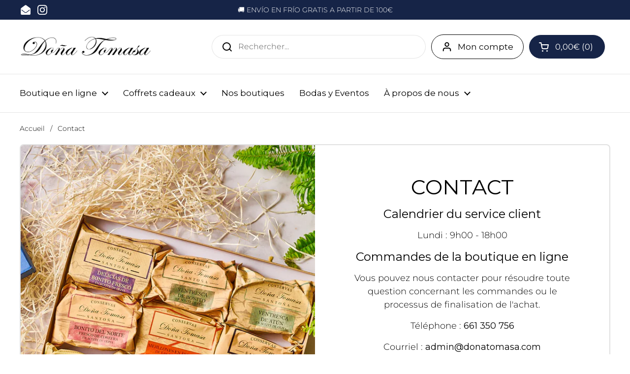

--- FILE ---
content_type: text/css
request_url: https://donatomasa.com/cdn/shop/t/32/assets/section-rich-text.css?v=60557504015918981531738456586
body_size: -207
content:
@media screen and (min-width: 768px){.rich-text:not(.rich-text--image-on-top){display:flex}}.rich-text .rich-text__title a{border-bottom:3px solid}.rich-text__container{width:100%;display:grid;grid-template-columns:1fr 1fr}.rich-text__container--image-top{grid-template-columns:100%;justify-content:center;grid-template-areas:"image" "text"}.rich-text__container--image-right{grid-template-areas:"text image"}.rich-text__container--image-right .rich-text__image--fit img{object-position:left}.rich-text__container--image-left{grid-template-areas:"image text"}.rich-text__container--image-left .rich-text__image--fit img{object-position:right}@media screen and (max-width: 767px){.rich-text__container{grid-template-columns:100%;justify-content:center;grid-template-areas:"image" "text"}.rich-text__container .rich-text__image{min-height:auto}.rich-text__container--fullwidth .rich-text__text{width:100%;padding-inline-start:var(--gutter-xlarge);padding-inline-end:var(--gutter-xlarge)}}@media screen and (min-width: 768px){.rich-text__container .rich-text__image figure{position:absolute;height:100%;width:100%;padding-top:0!important}}.rich-text__text{grid-area:text}.container--fullwidth .rich-text__container--image-right .rich-text__text{padding-top:var(--gutter-xlarge);padding-bottom:var(--gutter-xlarge);padding-inline-end:var(--gutter-large);padding-inline-start:calc((100vw - 1280px)/2)}@media screen and (max-width: 1360px){.container--fullwidth .rich-text__container--image-right .rich-text__text{padding-inline-start:var(--gutter-xlarge)}}@media screen and (max-width: 767px){.container--fullwidth .rich-text__container--image-right .rich-text__text{padding:var(--gutter-xlarge)}}.container--fullwidth .rich-text__container--image-left .rich-text__text{padding-top:var(--gutter-xlarge);padding-bottom:var(--gutter-xlarge);padding-inline-start:var(--gutter-large);padding-inline-end:calc((100vw - 1280px)/2)}@media screen and (max-width: 1360px){.container--fullwidth .rich-text__container--image-left .rich-text__text{padding-inline-end:var(--gutter-xlarge)}}@media screen and (max-width: 767px){.container--fullwidth .rich-text__container--image-left .rich-text__text{padding:var(--gutter-xlarge)}}@media screen and (min-width: 768px){.container--fullwidth .rich-text__container--image-top .rich-text__text{width:80%;margin:auto}.container--fullwidth .rich-text__container--image-top .rich-text__text.align-content--horizontal-right{margin-inline-end:0}.container--fullwidth .rich-text__container--image-top .rich-text__text.align-content--horizontal-left{margin-inline-start:0}}.rich-text__image{grid-area:image;display:flex;align-items:center;position:relative;height:100%}.rich-text__image figure{width:100%}.rich-text__image--fit img{object-fit:contain!important}
/*# sourceMappingURL=/cdn/shop/t/32/assets/section-rich-text.css.map?v=60557504015918981531738456586 */
